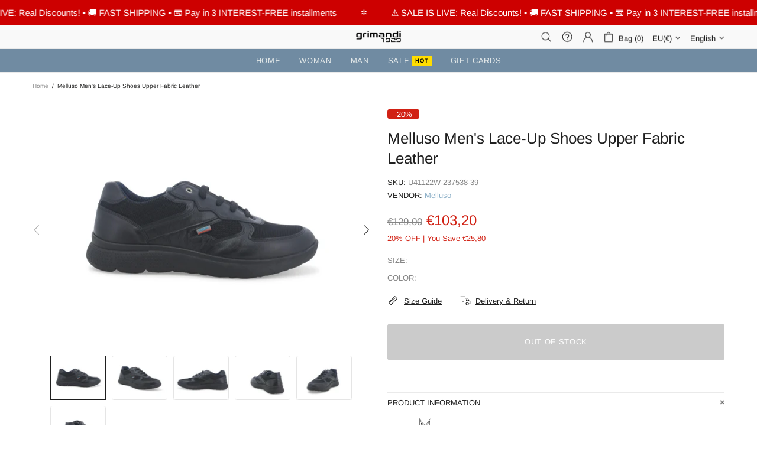

--- FILE ---
content_type: image/svg+xml
request_url: https://cdn.shopify.com/s/files/1/0566/7219/0613/files/melluso-prd.svg?v=1682695080
body_size: 635
content:
<svg xmlns="http://www.w3.org/2000/svg" width="1172.91" height="474.93" viewBox="0 0 1172.91 474.93">
  <g id="Raggruppa_14602" data-name="Raggruppa 14602" transform="translate(-2127 -10150)">
    <g id="Raggruppa_14600" data-name="Raggruppa 14600" transform="translate(1713.45 9387.46)">
      <path id="Tracciato_6186" data-name="Tracciato 6186" d="M1062.58,969.34h-3.7V841.2l-58.41,75.38-59.35-75.72V969.34h-3.7V830.17l63.04,80.4,62.12-80.17Z"/>
      <path id="Tracciato_6187" data-name="Tracciato 6187" d="M1087.71,969.34h-3.7V773.09l-83.64,104.93L915.99,773.34v196h-3.7V762.87l88.06,109.24,87.36-109.57Z"/>
      <path id="Tracciato_6188" data-name="Tracciato 6188" d="M1075.14,969.34h-3.69V807.14l-71.03,90.15-71.87-90.2V969.34h-3.69V796.53l75.54,94.81,74.74-94.86Z"/>
    </g>
    <g id="Raggruppa_14601" data-name="Raggruppa 14601" transform="translate(1713.45 9387.46)">
      <path id="Tracciato_6189" data-name="Tracciato 6189" d="M560.57,1236.2V1118.07l-46.38,87.96H494.67l-46.14-87.96V1236.2H413.55V1056.22h37.76l52.99,102.15,53.49-102.15h37.52V1236.2H560.58Z"/>
      <path id="Tracciato_6190" data-name="Tracciato 6190" d="M757.78,1205.52v30.68H632.82V1056.22H755.51v30.67H667.8v43.35h75.54v28.4H667.8v46.89h89.99Z"/>
      <path id="Tracciato_6191" data-name="Tracciato 6191" d="M785.17,1236.2V1056.22h34.98v149.3h91.77v30.68H785.17Z"/>
      <path id="Tracciato_6192" data-name="Tracciato 6192" d="M933.21,1236.2V1056.22h34.98v149.3h91.77v30.68H933.21Z"/>
      <path id="Tracciato_6193" data-name="Tracciato 6193" d="M1152.48,1237.46q-21.3,0-36.38-7.22a63.467,63.467,0,0,1-24.34-19.91,85.823,85.823,0,0,1-13.55-28.77,128.965,128.965,0,0,1-4.31-33.58v-91.77h34.72v91.77a95.908,95.908,0,0,0,2.42,21.67,65.651,65.651,0,0,0,7.35,18.89,36.185,36.185,0,0,0,13.31,13.18q8.355,4.815,20.78,4.82c8.28,0,15.67-1.65,21.17-4.94a38.628,38.628,0,0,0,13.31-13.31,61.005,61.005,0,0,0,7.35-18.89,100.7,100.7,0,0,0,2.28-21.41v-91.77h34.72v91.77a128.277,128.277,0,0,1-4.56,34.6,84.035,84.035,0,0,1-13.94,28.64,63.981,63.981,0,0,1-24.34,19.26q-14.955,6.975-36,6.97Z"/>
      <path id="Tracciato_6194" data-name="Tracciato 6194" d="M1373.78,1103.37a39.276,39.276,0,0,0-6.46-4.69,101.523,101.523,0,0,0-11.4-5.96,90.332,90.332,0,0,0-14.57-5.07,63.746,63.746,0,0,0-15.97-2.03q-14.2,0-21.42,5.18t-7.23,15q0,7.335,4.57,11.62t13.69,7.31q9.12,3.03,22.82,6.55a160.416,160.416,0,0,1,30.8,10.47q13.05,6.165,20.02,16.14t6.97,26.61q0,14.13-5.32,24.22a45.987,45.987,0,0,1-14.57,16.53,62.914,62.914,0,0,1-21.29,9.33,108.831,108.831,0,0,1-25.48,2.89,132.6,132.6,0,0,1-26.87-2.78,137.669,137.669,0,0,1-25.74-7.99,126.944,126.944,0,0,1-22.94-12.55l15.46-30.17a49.871,49.871,0,0,0,8.11,5.96,109.306,109.306,0,0,0,14.2,7.35,119.371,119.371,0,0,0,18.25,6.22,80.8,80.8,0,0,0,20.03,2.53q14.445,0,21.55-4.63t7.09-13.67q0-8.085-5.7-12.75t-16.1-8.08q-10.4-3.405-24.58-7.19-17.235-4.785-28.52-10.85t-16.99-15.02q-5.7-8.955-5.7-22.6,0-18.435,8.87-30.92a55.326,55.326,0,0,1,23.83-18.93,83.006,83.006,0,0,1,33.21-6.44,99.471,99.471,0,0,1,23.96,2.78,118.7,118.7,0,0,1,21.17,7.35,126.3,126.3,0,0,1,17.74,9.89l-15.47,28.4Z"/>
      <path id="Tracciato_6195" data-name="Tracciato 6195" d="M1498.75,1237.46q-19.785,0-35.74-7.6a86.377,86.377,0,0,1-27.63-20.66,95.555,95.555,0,0,1-18-29.4,92.309,92.309,0,0,1-6.34-33.59,91.39,91.39,0,0,1,6.72-34.35,97.4,97.4,0,0,1,18.51-29.15,87.452,87.452,0,0,1,28.01-20.28,83.258,83.258,0,0,1,35.23-7.47,81.212,81.212,0,0,1,35.62,7.86,85.641,85.641,0,0,1,27.51,21.04,98.472,98.472,0,0,1,17.61,29.4,93.352,93.352,0,0,1-18.5,96.71,86.249,86.249,0,0,1-27.87,20.15,83.41,83.41,0,0,1-35.11,7.35Zm-52.22-91.26a72.583,72.583,0,0,0,3.55,22.57,61.935,61.935,0,0,0,10.27,19.4,47.723,47.723,0,0,0,38.66,18.37,47.593,47.593,0,0,0,22.55-5.2,51.451,51.451,0,0,0,16.35-13.81,59.5,59.5,0,0,0,10.02-19.53,75.169,75.169,0,0,0,3.29-21.8,71.434,71.434,0,0,0-3.55-22.43,60.574,60.574,0,0,0-10.4-19.26,50.544,50.544,0,0,0-16.47-13.43,47.619,47.619,0,0,0-22.06-4.94,46.445,46.445,0,0,0-22.19,5.2,51.573,51.573,0,0,0-16.47,13.69,59.977,59.977,0,0,0-10.14,19.26,72.078,72.078,0,0,0-3.42,21.92Z"/>
    </g>
  </g>
</svg>
